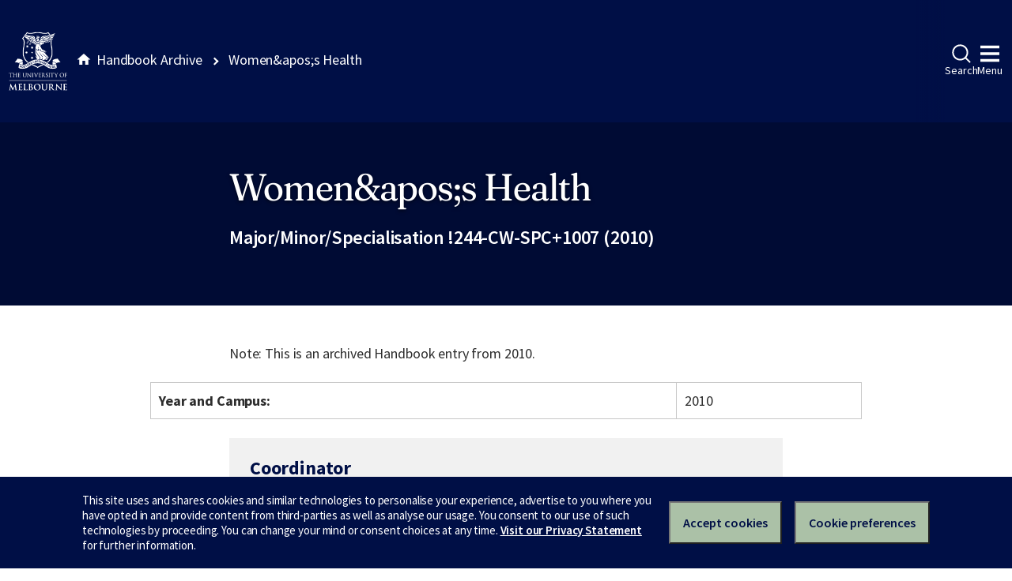

--- FILE ---
content_type: text/html
request_url: https://archive.handbook.unimelb.edu.au/view/2010/!244-cw-spc+1007/
body_size: 2444
content:
<!DOCTYPE html><html class="no-js" lang="en"><head><meta charset="utf-8" /><meta content="width=device-width, initial-scale=1.0" name="viewport" /><meta content="IE=edge" http-equiv="X-UA-Compatible" /><title>Women&amp;apos;s Health</title><!--[if lt IE 9]><script src="//oss.maxcdn.com/libs/html5shiv/3.7.0/html5shiv.js"></script><![endif]--><link href="//d2h9b02ioca40d.cloudfront.net/v14.6.0/uom.css" rel="stylesheet" /><link href="/styles.css" rel="stylesheet" /><script src="//d2h9b02ioca40d.cloudfront.net/v14.6.0/uom.js"></script></head><body><div class="uomcontent"><div class="page-inner"><ol class="page-local-history" itemscope="" itemtype="http://schema.org/BreadcrumbList"><li class="root" itemprop="itemListElement" itemscope="" itemtype="http://schema.org/ListItem"><a href="/" itemprop="item" title="Handbook Archive"><span itemprop="name">Handbook Archive</span></a><meta content="1" itemprop="position" /></li><li class="last" itemprop="itemListElement" itemscope="" itemtype="http://schema.org/ListItem"><a href="/view/2010/!244-cw-spc+1007/" itemprop="item" title="Women&amp;apos;s Health"><span itemprop="name">Women&amp;apos;s Health</span></a><meta content="2" itemprop="position" /></li></ol><div role="main"><header><h1>Women&amp;apos;s Health</h1><p>Major/Minor/Specialisation !244-CW-SPC+1007 (2010)</p></header><section><p class="alert-warning">Note: This is an archived Handbook entry from 2010.</p>  <table> <tr> <th>Year and Campus:</th> <td>2010</td> </tr> </table> <div class="highlight-box"> <h4>Coordinator</h4>Dr Louise Keogh <h4>Contact</h4>Key Centre for Women's Health in Society<br>Telephone: +61 3 8344 0717<br>Email: enquiries-kcwhs@ unimelb.edu.au<p>OR </p>
<p>Academic Programs Office<br>Melbourne School of Population Health<br>Tel: +61 3 8344 9339<br>Fax: +61 3 8344 0824<br>Email: sph-gradinfo@unimelb.edu.au</p> </div> <table> <tr> <th>Overview:</th> <td>The Women’s Health specialisation offers an epidemiology stream for those wanting to develop epidemiological research skills to apply to women’s health, or a social research methods stream, for those wishing to learn qualitative or quantitative social research skills. Students will also develop a sophisticated understanding of gender and the social determinants of health. It provides professional education for graduates who work or intend to work as researchers, clinicians, educators, policy makers or health promotion practitioners in the expanding field of women's health, or who are interested in the ways in which gender affects health risks, status and outcomes. <br> </td> </tr> <tr> <th>Objectives:</th> <td>-</td> </tr> <tr> <th>Structure &amp; Available Subjects:</th> <td>200 Point Program: 14 subjects and a research project<br>175 Point Program: 12 subjects and a research project <br>150 Point Program: 10 subjects and a research project </td> </tr> <tr> <th>Subject Options:</th> <td> <h4>Three Core Subjects</h4> 
<p>Please note: </p>
<ul>
<li>505101 Statistics and 505102 Epidemiology are Consortium subjects.</li>
<li>505986 Social Analysis in Health 1 has 505987 Social Analysis in Health 2 as a co-requisite, however students are not required to enrol in 505987.</li>
<li>505986 replaces the consortium subject 505-109 Social and Cultural Perspectives in Public health. </li>
</ul>   <div> <div>Subject</div> <div>Study Period Commencement:</div> <div>Credit Points:</div> </div> <div> <div><a href="/view/2010/POPH90013">POPH90013 Statistics</a></div> <div>March</div> <div>12.50</div> </div> <div> <div><a href="/view/2010/POPH90014">POPH90014 Epidemiology</a></div> <div>March</div> <div>12.50</div> </div> <div> <div><a href="/view/2010/POPH90203">POPH90203 Social Analysis in Health 1</a></div> <div>Semester 2</div> <div>12.50</div> </div>  Or, if intending to conduct an analytic epidemiological research project in women’s health students must take the following subjects.   <div> <div>Subject</div> <div>Study Period Commencement:</div> <div>Credit Points:</div> </div> <div> <div><a href="/view/2010/POPH90142">POPH90142 Epidemiology &amp; Analytic Methods 1</a></div> <div>March</div> <div>12.50</div> </div> <div> <div><a href="/view/2010/POPH90143">POPH90143 Epidemiology &amp; Analytic Methods 2</a></div> <div>April</div> <div>12.50</div> </div>  <h4>Other Consortium Subjects</h4> A minimum of one appropriate Consortium subject from the following:  <div> <div>Subject</div> <div>Study Period Commencement:</div> <div>Credit Points:</div> </div> <div> <div><a href="/view/2010/POPH90021">POPH90021 Principles &amp; Practice of Public Health</a></div> <div>March</div> <div>12.50</div> </div> <div> <div><a href="/view/2010/POPH90023">POPH90023 Public Health Policy</a></div> <div>March</div> <div>12.50</div> </div> <div> <div><a href="/view/2010/POPH90022">POPH90022 Environmental Influences on Health</a></div> <div>Semester 2</div> <div>12.50</div> </div> <div> <div><a href="/view/2010/POPH90012">POPH90012 Health Economics &amp; Program Evaluation</a></div> <div>Semester 2</div> <div>12.50</div> </div> <div> <div><a href="/view/2010/POPH90020">POPH90020 Health Promotion</a></div> <div>Semester 2</div> <div>12.50</div> </div>  <h4>Selectives</h4> Students must also enroll in the following women's health core subjects:  <div> <div>Subject</div> <div>Study Period Commencement:</div> <div>Credit Points:</div> </div> <div> <div><a href="/view/2010/POPH90199">POPH90199 Gender and Health</a></div> <div>Semester 1</div> <div>12.50</div> </div> <div> <div><a href="/view/2010/POPH90066">POPH90066 Women and Global Health</a></div> <div>July</div> <div>12.50</div> </div> <div> <div><a href="/view/2010/POPH90200">POPH90200 Principles of Social Research Design</a></div> <div>February</div> <div>12.50</div> </div>  and CHOOSE from one of the following  <div> <div>Subject</div> <div>Study Period Commencement:</div> <div>Credit Points:</div> </div> <div> <div><a href="/view/2010/POPH90201">POPH90201 Social Sciences Research Methods</a></div> <div>Semester 1</div> <div>12.50</div> </div> <div> <div><a href="/view/2010/POPH90146">POPH90146 Study Design in Epidemiology</a></div> <div>May</div> <div>12.50</div> </div>  Students who intend to conduct an analytic epidemiological research project should also enroll in:  <div> <div>Subject</div> <div>Study Period Commencement:</div> <div>Credit Points:</div> </div> <div> <div><a href="/view/2010/POPH90144">POPH90144 Linear &amp; Logistic Regression</a></div> <div>July</div> <div>12.50</div> </div>  <h4>Recommended Group 1 Electives</h4> A minimum of 2 subjects from the following list:  <div> <div>Subject</div> <div>Study Period Commencement:</div> <div>Credit Points:</div> </div> <div> <div><a href="/view/2010/POPH90069">POPH90069 Sexual and Reproductive Health</a></div> <div>Semester 1</div> <div>12.50</div> </div> <div> <div><a href="/view/2010/POPH90205">POPH90205 Social Determinants of Health</a></div> <div>Semester 1</div> <div>12.50</div> </div> <div> <div><a href="/view/2010/POPH90210">POPH90210 Behaviour Society and Health</a></div> <div>Semester 2</div> <div>12.50</div> </div> <div> <div><a href="/view/2010/POPH90208">POPH90208 Key Concepts in Medical Anthropology</a></div> <div>Semester 2</div> <div>12.50</div> </div>  <h4>Research Project</h4> Students must have completed core consortium subjects, at least one Women’s Health core subject and be enrolled in Principles of Social Research Design (505-998) and either Social Sciences Research Methods (505-973) or Study design in epidemiology (505-973) before enrolling in the Research Project.   <div> <div>Subject</div> <div>Study Period Commencement:</div> <div>Credit Points:</div> </div> <div> <div><a href="/view/2010/POPH90126">POPH90126 Research Project in Women's Health</a></div> <div>Semester 1, Semester 2</div> <div>12.50</div> </div>  </td> </tr> <tr> <th>Related Course(s):</th> <td>
<a href="/view/2010/244CW">Master of Public Health</a><br>
</td> </tr> </table>
<p>Download <a href="/pdfs/2010/!244-cw-spc+1007.pdf">PDF version</a>.</p></section></div></div></div></body></html>iv></body></html>

--- FILE ---
content_type: application/javascript
request_url: https://tags.tiqcdn.com/utag/unimelb/main/prod/utag.161.js?utv=ut4.53.202503060140
body_size: 4271
content:
//tealium universal tag - utag.161 ut4.0.202601150538, Copyright 2026 Tealium.com Inc. All Rights Reserved.
try{(function(id,loader){var u={"id":id};utag.o[loader].sender[id]=u;u.ev={"view":1,"link":1};u.map={"user_event:web_interaction_events":"web_interaction_events","user_event:virtual_page_view":"page_view","user_event:web_search":"web_search","user_event:web_video":"web_video","user_event:eligibility_calculator":"eligibility_calculator","ga_EventCategory":"breadcrumb_interaction.event_category_u,web_interaction_events.event_category_u,web_search.event_category_u,web_video.event_category_u,eligibility_calculator.event_category_u","ga_EventAction":"breadcrumb_interaction.event_action_u,web_interaction_events.event_action_u,web_search.event_action_u,web_video.event_action_u,eligibility_calculator.event_action_u","ga_EventLabel":"breadcrumb_interaction.event_label_u,web_interaction_events.event_label_u,web_search.event_label_u,web_video.event_label_u,eligibility_calculator.event_label_u","ga_EventValue":"web_interaction_events.event_value_u,web_search.event_value_u,breadcrumb_interaction.event_value_u,web_video.event_value_u,eligibility_calculator.event_value_u","ga_virtual_page":"page_view.page_location","qp.in_c":"all_events.internal_campaign_u","study_faculty":"all_events.faculty_u","studentone_string":"all_events.studentone_string_u","persona":"all_events.persona_u","qualification":"all_events.qualification_u","residency":"all_events.residency_u","study_ccode":"all_events.course_code_u","uom_version":"all_events.uom_design_system_version_u","platform":"all_events.platform_u","ga_optimizely_experiment":"all_events.optimizely_experiment_u","qp.sfid":"all_events.salesforce_id_u","gdpr_value":"all_events.marketing_cookie_permission_u","search_tab":"web_search.search_tab_u","search_sort":"web_search.search_sort_u","result_url":"web_search.result_url_u","ga_SearchDestUrl":"web_search.result_url_u","search_limit":"web_search.search_limit_u","search_refinements":"web_search.search_refinements_u","ga_searchSynonym":"web_search.search_synonym_u","ga_cid":"all_events.client_id_u","hashed_email_id":"all_events.hash_email_id_u","user_id":"all_events.user_id_u","ga_academics":"all_events.pursuit_academics_u","ga_pubdate":"all_events.pursuit_first_published_u","original_channel":"all_events.pursuit_published_channel_u","word_count_string":"all_events.pursuit_word_count_u","individuals":"all_events.pursuit_featured_individual_u","title":"all_events.pursuit_article_title_u","researchers_count":"page_view.researchers_count_u","researchers_ids":"page_view.researchers_ids_u","study_campaign_name":"page_view.campaign_name_u","previous_page":"virtual_page_view.page_referrer","virtual_page_title":"virtual_page_view.page_title","tealium_visitor_id":"set.user_properties.tealium_visitor_id","ecom_action:checkout":"begin_checkout","ecom_action:purchase":"purchase","ecom_action:detail":"view_item","ecom_action_addremove:add":"add_to_cart","ecom_action_addremove:remove":"remove_from_cart","user_agent":"all_events.user_agent_u","course_name":"eligibility_calculator.course_name_u","institution_name":"eligibility_calculator.institution_name_u","ga_content_group":"config.content_group","sponsored_student":"eligibility_calculator.sponsored_student_u"};u.extend=[function(a,b){try{if(typeof b['study_faculty']!='undefined'){b['study_faculty_ga4test']=b['study_faculty']}}catch(e){utag.DB(e);}},function(a,b){try{if((typeof b['ut.event']!='undefined'&&b['ut.event'].toString().toLowerCase()=='view'.toLowerCase()&&typeof b['ga_virtual_page']=='undefined')){if(window.utagViewFired){return false;}}}catch(e){utag.DB(e)}}];u.clearEmptyKeys=function(object){for(var key in object){if(object[key]===""||object[key]===undefined){delete object[key];}}
return object;};u.send=function(utag_event,data_layer){if(u.ev[utag_event]||u.ev.all!==undefined){utag.DB("send:161");utag.DB(data_layer);var a,b,c,d,i,j,has_purchase=false,prop;a=utag_event;b=data_layer;u.data={base_url:'https://www.googletagmanager.com/gtag/js?id=##utag_measurement_id##',measurement_id:'G-J6RRCK6F9V',clear_global_vars:'false',data_layer_name:'',send_page_view:'true',order_id:'',order_total:'',order_subtotal:'',order_shipping:'',order_tax:'',order_store:'',order_currency:'',order_coupon_code:'',customer_id:'',promotion_id:'',promotion_name:'',creative_name:'',creative_slot:'',event_queue:[],config:{},set:{'developer_id.dYmQxMT':true,'user_properties':{}},event:{},items:{item_id:[],item_name:[],item_brand:[],item_category:[],item_category2:[],item_category3:[],item_category4:[],item_category5:[],item_variant:[],quantity:[],price:[],discount:[],location_id:[],index:[],item_list_name:[],item_list_id:[],affiliation:[]}};for(c=0;c<u.extend.length;c++){try{d=u.extend[c](a,b);if(d==false)return}catch(e){}};utag.DB("send:161:EXTENSIONS");utag.DB(data_layer);for(var mapping_key in utag.loader.GV(u.map)){if(data_layer[mapping_key]!==undefined&&data_layer[mapping_key]!==""){var destinations=u.map[mapping_key].split(",");for(i=0;i<destinations.length;i++){mapFunc(destinations[i].split("."),u.data,data_layer[mapping_key]);}}else{var event_destinations=mapping_key.split(":");if(event_destinations.length===2&&data_layer[event_destinations[0]]===event_destinations[1]){if(u.map[mapping_key]){u.data.event_queue=u.data.event_queue.concat(u.map[mapping_key].split(","));}}}}
utag.DB("send:161:MAPPINGS");utag.DB(u.data);var eCommerceMapping=[{eCommerceData:data_layer._corder,name:'order_id',isArray:false},{eCommerceData:data_layer._ctotal,name:'order_total',isArray:false},{eCommerceData:data_layer._cship,name:'order_shipping',isArray:false},{eCommerceData:data_layer._ctax,name:'order_tax',isArray:false},{eCommerceData:data_layer._cstore,name:'order_store',isArray:false},{eCommerceData:data_layer._ccurrency,name:'order_currency',isArray:false},{eCommerceData:data_layer._cpromo,name:'order_coupon_code',isArray:false},{eCommerceData:data_layer._ccustid,name:'customer_id',isArray:false},{eCommerceData:data_layer._cprod,name:'items.item_id',isArray:true},{eCommerceData:data_layer._cprodname,name:'items.item_name',isArray:true},{eCommerceData:data_layer._cbrand,name:'items.item_brand',isArray:true},{eCommerceData:data_layer._ccat,name:'items.item_category',isArray:true},{eCommerceData:data_layer._ccat2,name:'items.item_category2',isArray:true},{eCommerceData:data_layer._cquan,name:'items.quantity',isArray:true},{eCommerceData:data_layer._cprice,name:'items.price',isArray:true},{eCommerceData:data_layer._cpdisc,name:'items.discount',isArray:true},];eCommerceMapping.forEach(function(dataObject){if(!dataObject.isArray){u.data[dataObject.name]=u.data[dataObject.name]||dataObject.eCommerceData||'';}else if(dataObject.eCommerceData!==undefined&&dataObject.isArray){if(dataObject.name.indexOf('items.')===0){var itemsProp=dataObject.name.slice(6);if(u.data.items[itemsProp]===undefined||u.data.items[itemsProp].length===0){u.data.items[itemsProp]=dataObject.eCommerceData.slice(0);}}else{if(u.data[dataObject.name]===undefined||u.data[dataObject.name].length===0){u.data[dataObject.name]=dataObject.eCommerceData.slice(0);}}}});if(utag.ut.typeOf(u.data.measurement_id)==="string"&&u.data.measurement_id!==""){u.data.measurement_id=u.data.measurement_id.replace(/\s/g,"").split(",");}
if(u.data.data_layer_name){u.data.base_url=u.data.base_url+"&l="+u.data.data_layer_name;}
if(!u.data.measurement_id){utag.DB(u.id+": Tag not fired: Required attribute measurement_id not populated");return;}
if(u.data.gtag_enable_tcf_support){window["gtag_enable_tcf_support"]=toBoolean(u.data.gtag_enable_tcf_support);}
var utmParams=["utm_source","utm_medium","utm_campaign","utm_term","utm_content"];var utmPageLocation=u.data.config.page_location||data_layer["dom.url"];var utmQuery=[];utmParams.forEach(function(paramName){if(u.data[paramName]&&utmPageLocation.indexOf(paramName+"=")===-1){utmQuery.push(paramName+"="+u.data[paramName]);}});if(utmQuery.length){u.data.config.page_location=utmPageLocation.indexOf("?")===-1?utmPageLocation+"?"+utmQuery.join("&"):utmPageLocation+"&"+utmQuery.join("&");}
u.data.event.send_to=u.data.event.send_to||u.data.measurement_id;if(u.data.customer_id){u.data.config.user_id=u.data.customer_id;}
if(toBoolean(u.data.clear_global_vars)){setGlobalProperties(u.data.config,true);for(prop in utag.loader.GV(u.data.set)){if(prop!=="developer_id.dYmQxMT"){setGlobalProperties(u.data.set,true,prop);}}}
setGlobalProperties(u.data.config,false);setGlobalProperties(u.data.set,false);if(u.data.config.send_page_view!==undefined){u.data.send_page_view=toBoolean(u.data.config.send_page_view);}
if(toBoolean(u.data.send_page_view)&&(utag_event==='view'||!u.initialized)){u.data.event_queue.unshift("page_view");}
u.data.config.send_page_view=false;for(i=0;i<u.data.measurement_id.length;i++){if(!/^[a-zA-Z]{1}-|^[a-zA-Z]{2}-/.test(u.data.measurement_id[i])){u.data.measurement_id[i]="G-"+u.data.measurement_id[i];}
u.o("config",u.data.measurement_id[i],u.data.config);}
u.initialized=true;for(i=0;i<u.data.event_queue.length;i++){if(u.data.event_queue[i]==="purchase"||u.data.event_queue[i]==="refund"){has_purchase=true;}}
if(u.data.order_id&&!has_purchase){u.data.event_queue.push("purchase");}
for(i=0;i<u.data.event_queue.length;i++){var event_name=u.data.event_queue[i];var event_data={};event_data=JSON.parse(JSON.stringify(u.data.event));if(u.data.event.event_callback){event_data.event_callback=u.data.event.event_callback;}
if(u.data.event.non_interaction){u.data.event.non_interaction=true;}
if(u.event_map[event_name]){for(j=0;j<u.event_map[event_name].length;j++){var event_param=u.event_map[event_name][j];var event_param_value=u.std_params[event_param]?u.std_params[event_param](event_name):u.data[event_param]||"";if(event_param_value!==""){event_data[event_param]=event_param_value;}}}
Object.keys(u.map).forEach(function(mapping_from){if(u.map[mapping_from].match(new RegExp(event_name+'^'))&&typeof b[mapping_from]!=="undefined"){var mapDestination=u.map[mapping_from].split(',')[0]
var mapping_to=mapDestination.substring(event_name.length+1);event_data[mapping_to]=b[mapping_from];}});utag.ut.merge(event_data,u.data[event_name],0);utag.ut.merge(event_data,u.data.all_events||{},0);u.o("event",event_name,event_data);}
if(!hasgtagjs()){u.scriptrequested=true;utag.ut.gtagScriptRequested=true;u.data.base_url=u.data.base_url.replace("##utag_measurement_id##",u.data.measurement_id[0]);utag.ut.loader({type:"script",src:u.data.base_url,cb:null,loc:"script",id:"utag_161",attrs:{}});}
utag.DB("send:161:COMPLETE");}};function mapFunc(arr,obj,item){var i=arr.shift();obj[i]=obj[i]||{};if(arr.length>0){mapFunc(arr,obj[i],item);}else{obj[i]=item;}}
function toBoolean(val){val=val||"";return val===true||val.toLowerCase()==="true"||val.toLowerCase()==="on";}
function hasgtagjs(){window.gtagRename=window.gtagRename||""||"gtag";if(utag.ut.gtagScriptRequested){return true;}
var i,s=document.getElementsByTagName("script");for(i=0;i<s.length;i++){if(s[i].src&&s[i].src.indexOf("gtag/js")>=0&&(s[i].id&&s[i].id.indexOf("utag")>-1)){return true;}}
var data_layer_name=""||"dataLayer";window[data_layer_name]=window[data_layer_name]||[];if(typeof window[window.gtagRename]!=="function"){window[window.gtagRename]=function(){window[data_layer_name].push(arguments);};var cross_track=toBoolean(""),cross_track_domains="";if(cross_track&&cross_track_domains!==""){window[window.gtagRename]("set","linker",{domains:cross_track_domains.split(","),accept_incoming:true});}
window[window.gtagRename]("js",new Date());}
return false;}
u.scriptrequested=hasgtagjs();u.initialized=false;u.o=window[window.gtagRename];function setGlobalProperties(data,reset,custom_property){var map={"user_id":{"name":"user_id","type":"exists","reset":true},"page_path":{"name":"page_path","type":"exists","reset":true},"page_title":{"name":"page_title","type":"exists","reset":true},"page_location":{"name":"page_location","type":"exists","reset":false},"developer_id.dYmQxMT":{"name":"developer_id.dYmQxMT","type":"exists","reset":false},"user_properties":{"name":"user_properties","type":"object","reset":true}},prop,subProp,g={};if(custom_property&&reset){g[custom_property]="";}
for(prop in utag.loader.GV(map)){if(reset&&map[prop].reset){if(map[prop].name==="user_properties"){for(subProp in data[prop]){if(!g[map[prop].name]){g[map[prop].name]={};}
g[map[prop].name][subProp]="";}}else{g[map[prop].name]="";}}else{if(map[prop].type==="bool"){if(data[prop]==true||data[prop]==="true"){g[map[prop].name]=true;}}
else if(map[prop].type==="exists"||map[prop].type==="object"){if(data[prop]){g[map[prop].name]=data[prop];}}}}
if(!utag.ut.isEmptyObject(g)){u.o("set",g);}}
function getItems(length){length=length||u.data.items.item_id.length||u.data.items.item_name.length;var items=u.data.items.item_id.slice(0,length).map(function(param,index){return u.clearEmptyKeys({item_id:u.data.items.item_id[index],item_name:u.data.items.item_name[index]||'',item_brand:u.data.items.item_brand[index]||'',item_category:u.data.items.item_category[index]||'',item_category2:u.data.items.item_category2[index]||'',item_category3:u.data.items.item_category3[index]||'',item_category4:u.data.items.item_category4[index]||'',item_category5:u.data.items.item_category5[index]||'',item_variant:u.data.items.item_variant[index]||'',quantity:u.data.items.quantity[index]||'',price:u.data.items.price[index]||'',discount:u.data.items.discount[index]||'',location_id:u.data.items.location_id[index]||'',index:u.data.items.index[index]||'',item_list_name:u.data.items.item_list_name[index]||'',item_list_id:u.data.items.item_list_id[index]||'',affiliation:u.data.items.affiliation[index]||'',currency:u.data.order_currency||'',promotion_id:u.data.promotion_id[index]||'',promotion_name:u.data.promotion_name[index]||'',creative_name:u.data.creative_name[index]||'',creative_slot:u.data.creative_slot[index]||''});});return items;}
u.event_map={add_payment_info:["coupon","currency","items","payment_type","value"],add_shipping_info:["coupon","currency","items","shipping_tier","value"],add_to_cart:["currency","items","value"],add_to_wishlist:["currency","items","value"],begin_checkout:["coupon","currency","items","value"],earn_virtual_currency:["virtual_currency_name","value"],generate_lead:["currency","value"],join_group:["group_id"],level_end:["level_name","success"],level_start:["level_name"],level_up:["level","character"],login:["method"],post_score:["score","level","character"],purchase:["affiliation","coupon","currency","items","transaction_id","shipping","tax","value"],refund:["affiliation","coupon","currency","items","transaction_id","shipping","tax","value"],remove_from_cart:["currency","items","value"],search:["search_term"],select_content:["content_type","item_id"],select_item:["items","item_list_name","item_list_id"],select_promotion:["items","location_id"],share:["method","content_type","content_id"],sign_up:["method"],spend_virtual_currency:["item_name","virtual_currency_name","value"],tutorial_begin:[],tutorial_complete:[],unlock_achievement:["achievement_id"],view_cart:["currency","items","value"],view_item:["currency","items","value"],view_item_list:["items","item_list_name","item_list_id"],view_promotion:["items","location_id"],exception:["description","fatal"],screen_view:["screen_name"]};u.std_params={"transaction_id":function(){return u.data.order_id;},"affiliation":function(){return u.data.order_store;},"value":function(event){if(event.match(/timing_complete|virtual_currency/i)){return u.data.value;}
return u.data.order_total;},"currency":function(){return u.data.order_currency;},"tax":function(){return u.data.order_tax;},"shipping":function(){return u.data.order_shipping;},"coupon":function(){return u.data.order_coupon_code;},"fatal":function(){return toBoolean(u.data.fatal);},"items":function(event){if(event.match(/view_item$|select_content/)){return getItems(1);}
return getItems();},"item_id":function(){return u.data.items.item_id[0]?u.data.items.item_id[0]:"";}};utag.o[loader].loader.LOAD(id);}("161","unimelb.main"));}catch(error){utag.DB(error);}
